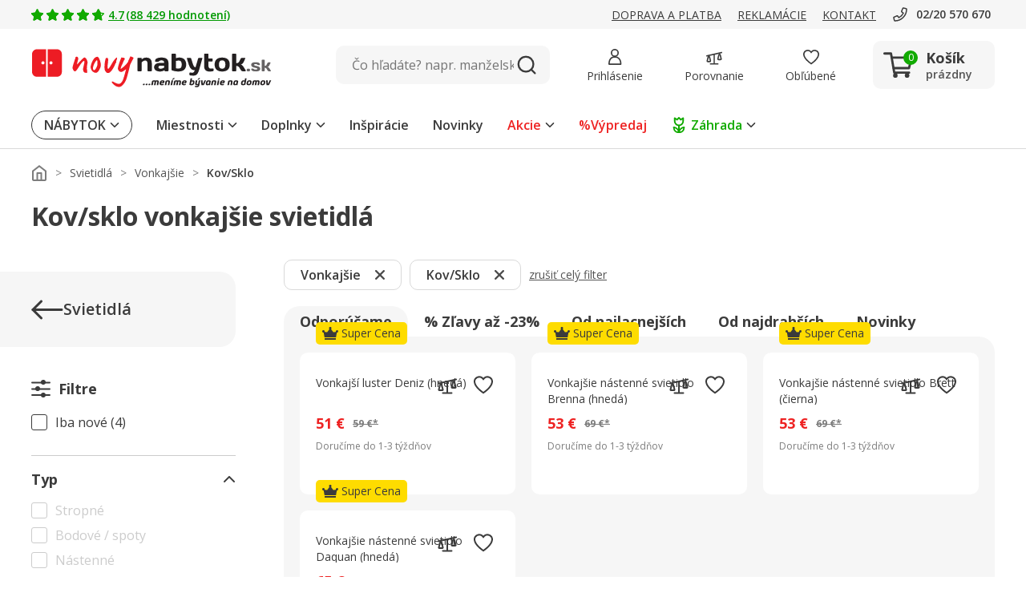

--- FILE ---
content_type: image/svg+xml
request_url: https://www.novynabytok.sk/assets/icon/icon-filters.svg
body_size: -10
content:
<svg id="icon-filters" xmlns="http://www.w3.org/2000/svg" width="24" height="24" viewBox="0 0 24 24">
  <rect id="frame" width="24" height="24" fill="none"/>
  <g id="icon" transform="translate(-193 -1019)">
    <path id="Line" d="M21.909,1H.091A1.048,1.048,0,0,1-1,0,1.048,1.048,0,0,1,.091-1H21.909A1.048,1.048,0,0,1,23,0,1.048,1.048,0,0,1,21.909,1Z" transform="translate(194 1039)" fill="#3b3b3b"/>
    <path id="Line-2" data-name="Line" d="M21.954,1H.046A1.024,1.024,0,0,1-1,0,1.024,1.024,0,0,1,.046-1H21.954A1.024,1.024,0,0,1,23,0,1.024,1.024,0,0,1,21.954,1Z" transform="translate(194 1031.5)" fill="#3b3b3b"/>
    <path id="Line-3" data-name="Line" d="M21.954,1H.046A1.024,1.024,0,0,1-1,0,1.024,1.024,0,0,1,.046-1H21.954A1.024,1.024,0,0,1,23,0,1.024,1.024,0,0,1,21.954,1Z" transform="translate(194 1023.5)" fill="#3b3b3b"/>
    <circle id="Ellipse" cx="3" cy="3" r="3" transform="translate(205 1036)" fill="#3b3b3b"/>
    <circle id="Ellipse-2" data-name="Ellipse" cx="3" cy="3" r="3" transform="translate(198 1028)" fill="#3b3b3b"/>
    <circle id="Ellipse_" data-name="Ellipse " cx="3" cy="3" r="3" transform="translate(205 1020)" fill="#3b3b3b"/>
  </g>
</svg>
